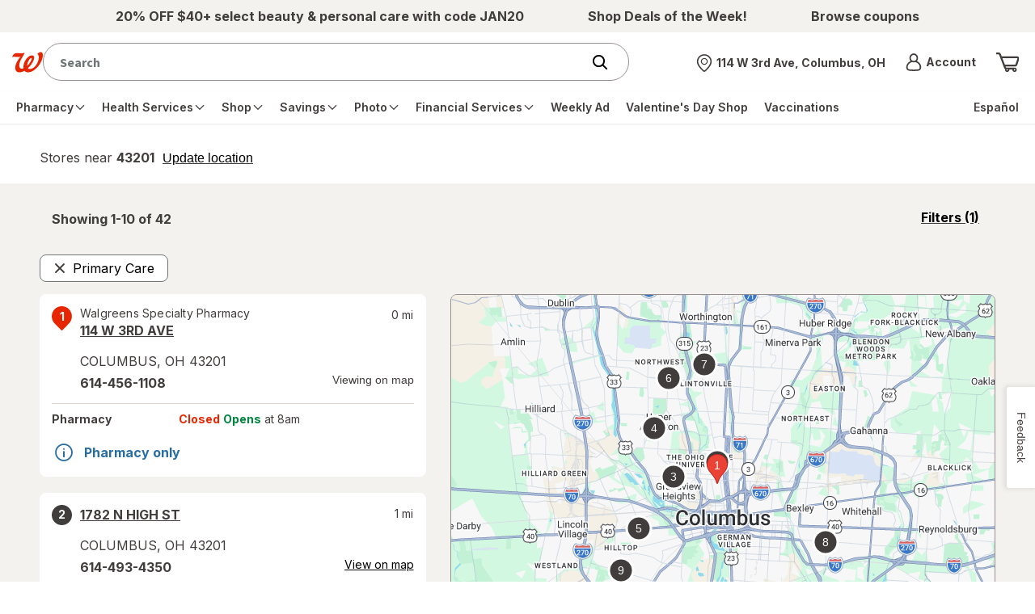

--- FILE ---
content_type: text/javascript; charset=utf-8
request_url: https://app.link/_r?sdk=web2.86.5&branch_key=key_live_pey3WZF9pVXLZe480LsjSdjmErcjPrcf&callback=branch_callback__0
body_size: 64
content:
/**/ typeof branch_callback__0 === 'function' && branch_callback__0("1545185845902646062");

--- FILE ---
content_type: application/x-javascript
request_url: https://assets.adobedtm.com/98d94abf0996/ebfaa8e9c235/27370aac9b30/RCe63cdabe59604ee6bcd7b93eafc2b70f-source.min.js
body_size: 58
content:
// For license information, see `https://assets.adobedtm.com/98d94abf0996/ebfaa8e9c235/27370aac9b30/RCe63cdabe59604ee6bcd7b93eafc2b70f-source.js`.
_satellite.__registerScript('https://assets.adobedtm.com/98d94abf0996/ebfaa8e9c235/27370aac9b30/RCe63cdabe59604ee6bcd7b93eafc2b70f-source.min.js', "!function(e){\"object\"==typeof e&&(\"object\"==typeof e.ddEventControl&&\"function\"==typeof e.ddEventControl.setPageViewProcessed?e.ddEventControl.setPageViewProcessed():e.pageViewProcessed=!0)}(window.wgLaunch);");

--- FILE ---
content_type: text/plain;charset=utf-8
request_url: https://www.walgreens.com/dthandler/rb_bf21859hft?type=js3&sn=v_4_srv_19_sn_1CEC2A2C49C5E8B714C38BD972BDE1FA_perc_100000_ol_0_mul_1_app-3Af4c2e99ce32f8b27_1_rcs-3Acss_0&svrid=19&flavor=post&vi=VCAMAAFWRBGOFRKKLQBAAKLUAMMVBASJ-0&modifiedSince=1769634647872&bp=3&app=f4c2e99ce32f8b27&crc=3995841510&en=hu1jo3rs&end=1
body_size: 58
content:
OK(BF)|sn=v_4_srv_19_sn_1CEC2A2C49C5E8B714C38BD972BDE1FA_app-3Af4c2e99ce32f8b27_1_ol_0_perc_100000_mul_1_rcs-3Acss_0|name=ruxitagentjs|featureHash=ICA7NVfghqrux|buildNumber=10329260115094557|lastModification=1769634647872

--- FILE ---
content_type: application/x-javascript;charset=utf-8
request_url: https://smetrics.walgreens.com/b/ss/walgrns/10/JS-2.23.0-LEWM/s52952257545142?AQB=1&ndh=1&pf=1&callback=s_c_il[1].doPostbacks&et=1&t=28%2F0%2F2026%2022%3A27%3A19%203%200&d.&nsid=0&jsonv=1&.d&sdid=78751DAA4698F9F7-27D543CAB48A5834&mid=01463223242067638616636217024279600326&ce=UTF-8&pageName=Walgreens%20with%20Primary%20Care%20Near%20Hornell%2C%20NY&g=https%3A%2F%2Fwww.walgreens.com%2Fstorelocator%2Fprimary-care%2Fhornell-ny&c.&getPercentPageViewed=5.1&.c&cc=USD&ch=storelocator&c53=Walgreens.com%3Aproduction%3A2026-01-22T16%3A59%3A07Z&c74=no%20referrer&c75=www.walgreens.com%2Fstorelocator%2Fprimary-care%2Fhornell-ny&v165=https%3A%2F%2Fwww.walgreens.com%2Fstorelocator%2Fprimary-care%2Fhornell-ny&v166=Walgreens%20with%20Primary%20Care%20Near%20Hornell%2C%20NY&v168=storelocator&s=1280x720&c=24&j=1.6&v=N&k=Y&bw=1280&bh=720&mcorgid=5E16123F5245B2970A490D45%40AdobeOrg&AQE=1
body_size: -120
content:
if(s_c_il[1].doPostbacks)s_c_il[1].doPostbacks({"stuff":[],"uuid":"06838091459703654876296634340233344956","dcs_region":7,"tid":"3Ptv0KuoS0I="});
